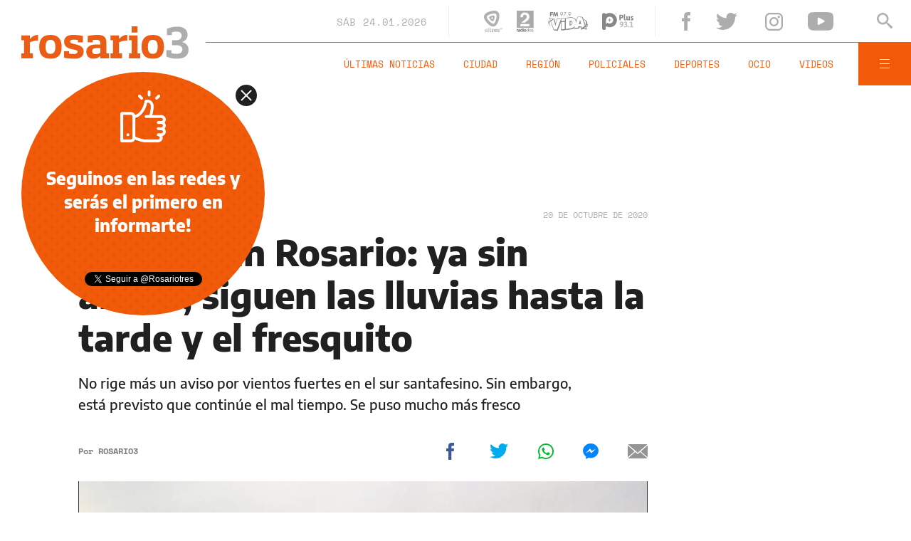

--- FILE ---
content_type: text/html;charset=UTF-8
request_url: https://www.rosario3.com/ajax/nota-ckrelated.html?path=%2Fcontenidos%2F2020%2F10%2F19%2Fnoticia_0054.html
body_size: 301
content:
<div class="entry-box small-entry-box">
		<article class="flex-container align-start">
			<figure><img src="/__export/1603123438469/sites/rosario3/img/2020/10/19/isla_quemada.jpg_1214675977.jpg" width='100' height='57'alt='Paisaje desolador y crudo relato de dos históricos isleños que perdieron todo por el fuego' /></figure>
				<div class="entry-data">
				<div class="small-volanta alt-font uppercase">
						FUEGO EN LAS ISLAS</div>
				<h2 class="title font-600">Paisaje desolador y crudo relato de dos históricos isleños que perdieron todo por el fuego</h2>
			</div>
			<a href="/informaciongeneral/Paisaje-desolador-y-crudo-relato-de-dos-islenos-que-perdieron-todo-por-el-fuego-20201019-0054.html" title="Paisaje desolador y crudo relato de dos históricos isleños que perdieron todo por el fuego" class="cover-link"></a>
		</article>
	</div>


--- FILE ---
content_type: text/html;charset=UTF-8
request_url: https://www.rosario3.com/ajax/nota-ckrelated.html?path=%2Fcontenidos%2F2020%2F10%2F19%2Fnoticia_0059.html
body_size: 290
content:
<div class="entry-box small-entry-box">
		<article class="flex-container align-start">
			<figure><img src="/__export/1603128585385/sites/rosario3/img/2020/10/19/ambientalistashumedalespellegrini1.jpg_1214675977.jpg" width='100' height='57'alt='Fuego en las islas: ambientalistas cortaron avenida Pellegrini frente a Tribunales' /></figure>
				<div class="entry-data">
				<div class="small-volanta alt-font uppercase">
						FUEGO EN LAS ISLAS</div>
				<h2 class="title font-600">Fuego en las islas: ambientalistas cortaron avenida Pellegrini frente a Tribunales</h2>
			</div>
			<a href="/informaciongeneral/Fuego-en-las-islas-ambientalistas-cortaron-avenida-Pellegrini-frente-a-Tribunales-20201019-0059.html" title="Fuego en las islas: ambientalistas cortaron avenida Pellegrini frente a Tribunales" class="cover-link"></a>
		</article>
	</div>


--- FILE ---
content_type: text/html;charset=UTF-8
request_url: https://www.rosario3.com/ajax/api-infoclima-local.html
body_size: 453
content:



<?xml version="1.0" encoding="ISO-8859-1"?>
<Pronostico>
<ciudad>Rosario</ciudad><hoy><ultactualizacion>1769256000</ultactualizacion><descripcion> </descripcion><estadoIcono>2</estadoIcono><estadoDetalle>Nublado Parcial</estadoDetalle><temperatura>32.2</temperatura><humedad>45</humedad><presion>1010.6</presion><uv>12.1</uv><sensacionTermica>34</sensacionTermica><solSale>6:18</solSale><solPone>20:04</solPone><luna2>Luna Creciente</luna2><luna3>18/01</luna3><luna4>01/02</luna4></hoy><hora1><hora>1769274000</hora><estadoIcono>3</estadoIcono><estadoDescripcion>Nublado</estadoDescripcion><temperatura>32</temperatura><humedad>32</humedad></hora1><hora2><hora>1769288400</hora><estadoIcono>3</estadoIcono><estadoDescripcion>Nublado</estadoDescripcion><temperatura>31</temperatura><humedad>36</humedad></hora2><hora3><hora>1769302800</hora><estadoIcono>3</estadoIcono><estadoDescripcion>Nublado</estadoDescripcion><temperatura>26</temperatura><humedad>59</humedad></hora3><hora4><hora>1769317200</hora><estadoIcono>3</estadoIcono><estadoDescripcion>Nublado</estadoDescripcion><temperatura>26</temperatura><humedad>54</humedad></hora4> <pronostico1><dia>1769212800</dia><maxima>32</maxima><minima>24</minima><estadoIcono>2</estadoIcono><estadoDescripcion>Nublado Parcial</estadoDescripcion><humedad>35</humedad><uv>12.1</uv><solsale>6:18</solsale><solpone>20:04</solpone><lunasale>13:04</lunasale><lunapone>23:59</lunapone></pronostico1><pronostico2><dia>1769299200</dia><maxima>33</maxima><minima>25</minima><estadoIcono>2</estadoIcono><estadoDescripcion>Nublado Parcial</estadoDescripcion><humedad>32</humedad><uv>12.7</uv><solsale>6:18</solsale><solpone>20:04</solpone><lunasale>14:13</lunasale><lunapone></lunapone></pronostico2><pronostico3><dia>1769385600</dia><maxima>33</maxima><minima>24</minima><estadoIcono>3</estadoIcono><estadoDescripcion>Nublado</estadoDescripcion><humedad>32</humedad><uv>13.8</uv><solsale>6:18</solsale><solpone>20:04</solpone><lunasale>15:25</lunasale><lunapone>12:37</lunapone></pronostico3><pronostico4><dia>1769472000</dia><maxima>29</maxima><minima>25</minima><estadoIcono>5</estadoIcono><estadoDescripcion>Lluvia</estadoDescripcion><humedad>43</humedad><uv>13.9</uv><solsale>6:18</solsale><solpone>20:04</solpone><lunasale>16:36</lunasale><lunapone>1:24</lunapone></pronostico4><pronostico5><dia>1769558400</dia><maxima>29</maxima><minima>21</minima><estadoIcono>1</estadoIcono><estadoDescripcion>Despejado</estadoDescripcion><humedad>34</humedad><uv>13.1</uv><solsale>6:18</solsale><solpone>20:04</solpone><lunasale>17:44</lunasale><lunapone>2:19</lunapone></pronostico5>         </Pronostico>



--- FILE ---
content_type: text/html; charset=utf-8
request_url: https://www.google.com/recaptcha/api2/aframe
body_size: 266
content:
<!DOCTYPE HTML><html><head><meta http-equiv="content-type" content="text/html; charset=UTF-8"></head><body><script nonce="adGdKm08V5prWFsL5aRUEg">/** Anti-fraud and anti-abuse applications only. See google.com/recaptcha */ try{var clients={'sodar':'https://pagead2.googlesyndication.com/pagead/sodar?'};window.addEventListener("message",function(a){try{if(a.source===window.parent){var b=JSON.parse(a.data);var c=clients[b['id']];if(c){var d=document.createElement('img');d.src=c+b['params']+'&rc='+(localStorage.getItem("rc::a")?sessionStorage.getItem("rc::b"):"");window.document.body.appendChild(d);sessionStorage.setItem("rc::e",parseInt(sessionStorage.getItem("rc::e")||0)+1);localStorage.setItem("rc::h",'1769275190045');}}}catch(b){}});window.parent.postMessage("_grecaptcha_ready", "*");}catch(b){}</script></body></html>

--- FILE ---
content_type: application/javascript; charset=utf-8
request_url: https://fundingchoicesmessages.google.com/f/AGSKWxVHBf7_Aj8yxJmOaQFSLStyc7Q8YaId42u0pjNmKXdiTh7pwO4P1SMTyT9Ngi3BPfoMrKZLAevZ15Asmo9yRCSXdnbgQkrvlcLQbdaW6Ei-Nv-XbJy-O3c90W35Z9J6wNhiSdAVdBNoHKmiXXIja6pzhi7WJg_TDsQGT5JKz0FH7Hm3wCNX5RW5u8yq/_/adsfetch./470x030_/premium_ad./torget_ads./oasisi-
body_size: -1288
content:
window['f8be9fe8-c00c-4e8b-afe9-47ec6dce5db4'] = true;